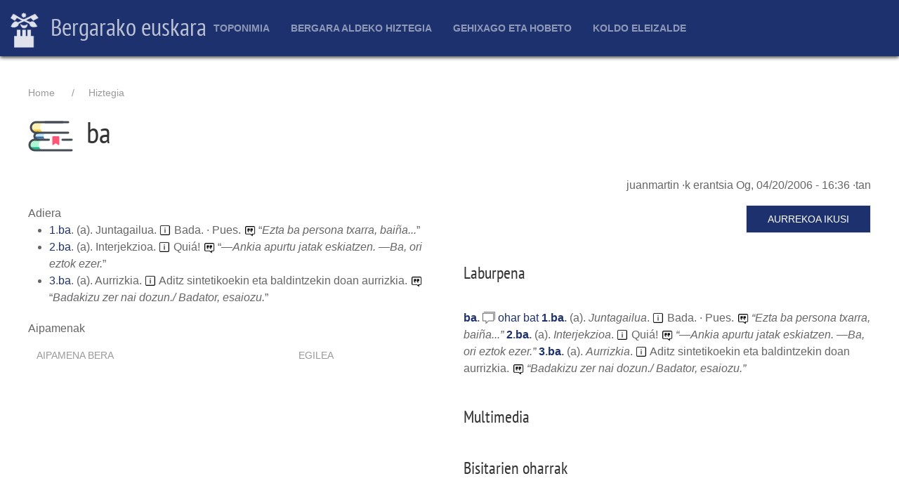

--- FILE ---
content_type: text/html; charset=UTF-8
request_url: http://euskara.bergara.eus/eu/node/159477
body_size: 4787
content:
<!DOCTYPE html>
<html lang="eu" dir="ltr">
  <head>
    <meta charset="utf-8" />
<meta name="Generator" content="Drupal 9 (https://www.drupal.org)" />
<meta name="MobileOptimized" content="width" />
<meta name="HandheldFriendly" content="true" />
<meta name="viewport" content="width=device-width, initial-scale=1.0" />
<link rel="icon" href="/themes/custom/uieuskara/favicon.ico" type="image/vnd.microsoft.icon" />
<link rel="canonical" href="http://euskara.bergara.eus/eu/node/159477" />
<link rel="shortlink" href="http://euskara.bergara.eus/eu/node/159477" />

    <title>ba | Bergarako euskara</title>
    <link rel="stylesheet" media="all" href="/sites/default/files/css/css_9m8-tA3IQf8ThlLQYTTZUyEweCvyR908Tg0XCbKYOfY.css" />
<link rel="stylesheet" media="all" href="https://cdn.jsdelivr.net/npm/uikit@3.5.9/dist/css/uikit.min.css" />
<link rel="stylesheet" media="all" href="/sites/default/files/css/css_ZYgZ9jVLtE4yG2YsIH9d-_bla66cIYtb1JVnWaILZ-Q.css" />
<link rel="stylesheet" media="all" href="/sites/default/files/css/css_VmaGoLQwl2Aw0Gp8tqnXsghtJvJbMBjKWlTu0SfuI3Q.css" />

    <script src="https://use.fontawesome.com/releases/v5.13.1/js/all.js" defer crossorigin="anonymous"></script>
<script src="https://use.fontawesome.com/releases/v5.13.1/js/v4-shims.js" defer crossorigin="anonymous"></script>

  </head>
  <body>
        <a href="#main-content" class="visually-hidden focusable">
      Skip to main content
    </a>
    
      <div class="dialog-off-canvas-main-canvas" data-off-canvas-main-canvas>
    <div id="page-wrapper" class="uk-offcanvas-content">
  <header id="page--header">
      <div -uk-sticky="sel-target: .uk-navbar-container; cls-active: uk-navbar-sticky">
        <nav id="page--navbar" class="uk-navbar-container uk-light" uk-navbar="">
          <div class="uk-navbar-left">
              <div id="region--navbar_brand" class="region region-navbar-brand">
      <div id="uieuskara-branding" class="uk-navbar-item">
      <a href="/eu" title="Atarikoa" rel="home" class="uk-logo">
      <img src="/sites/default/files/bergara-logo-zuri-alpha.png" alt="Atarikoa" class="uk-margin-small-right" /> Bergarako euskara
    </a>
  
  </div>

  </div>

          </div>
                      <div class="uk-navbar-center">
                    <div id="uieuskara-main-menu" class="uk-visible@m">
                          
    <h2 class="visually-hidden" id="uieuskara-main-menu-menu">Main navigation</h2>
    

              
        
    
    <ul class="uk-navbar-nav">
          <li>
                  <a href="/eu/toponimia" data-drupal-link-system-path="toponimia">Toponimia</a>
                                  
          <div class="uk-navbar-dropdown">
    
    <ul class="uk-nav uk-navbar-dropdown-nav">
          <li>
                  <a href="/eu/node/201977" data-drupal-link-system-path="node/201977">Aurkezpena</a>
                      </li>
          <li>
                  <a href="/eu/toponimia/aurkibideak" data-drupal-link-system-path="node/222224">Aurkibideak</a>
                                  
          <div class="uk-navbar-dropdown">
    
    <ul class="uk-nav uk-navbar-dropdown-nav">
          <li>
                  <a href="/eu/toponimia/bilatu" data-drupal-link-system-path="toponimia/bilatu">Bilatzaile arrunta</a>
                      </li>
          <li>
                  <a href="/eu/toponimia/arakatu" data-drupal-link-system-path="toponimia/arakatu">Bilatzaile aurreratua</a>
                      </li>
          <li>
                  <a href="/eu/toponimia-auzoka" data-drupal-link-system-path="toponimia-auzoka">Auzoka</a>
                      </li>
          <li>
                  <a href="/eu/toponimia/elementu" data-drupal-link-system-path="toponimia/elementu">Elementu geografikoka</a>
                      </li>
          <li>
                  <a href="/eu/toponimia-tipografia" data-drupal-link-system-path="toponimia-tipografia">Toponimia maparako ezarpenak</a>
                      </li>
          <li>
                  <a href="/eu/toponimia/lekukotasun" data-drupal-link-system-path="toponimia/lekukotasun">Toponimia lekukotasunak</a>
                      </li>
          <li>
                  <a href="/eu/toponimia/partzelak" data-drupal-link-system-path="toponimia/partzelak">Katastroko partzelak</a>
                      </li>
        </ul>

          </div>
      
              </li>
          <li>
                  <a href="/eu/toponimia/mapak" data-drupal-link-system-path="node/226882">Mapak</a>
                                  
          <div class="uk-navbar-dropdown">
    
    <ul class="uk-nav uk-navbar-dropdown-nav">
          <li>
                  <a href="/eu/toponimia/mapa" data-drupal-link-system-path="toponimia/mapa">Mapa interaktiboa</a>
                      </li>
          <li>
                  <a href="/eu/toponimia/mapa/paperekoa" data-drupal-link-system-path="node/300001">Papereko mapa toponimikoa</a>
                      </li>
        </ul>

          </div>
      
              </li>
          <li>
                  <a href="/eu/toponimia/azterlanak" data-drupal-link-system-path="node/222083">Azterlanak</a>
                      </li>
          <li>
                  <a href="/eu/toponimia/parte-hartu" data-drupal-link-system-path="node/226884">Parte hartu</a>
                      </li>
          <li>
                  <a href="/eu/node/302905" data-drupal-link-system-path="node/302905">Argazkiak</a>
                      </li>
          <li>
                  <a href="/eu/toponimia/argibideak" data-drupal-link-system-path="node/201979">Toponimia atalerako argibideak</a>
                      </li>
        </ul>

          </div>
      
              </li>
          <li>
                  <a href="/eu/hiztegia" data-drupal-link-system-path="hiztegia">Bergara aldeko hiztegia</a>
                                  
          <div class="uk-navbar-dropdown">
    
    <ul class="uk-nav uk-navbar-dropdown-nav">
          <li>
                  <a href="/eu/hiztegia/bilatu" data-drupal-link-system-path="hiztegia/bilatu">Hiztegian bilatu</a>
                      </li>
          <li>
                  <a href="/eu/hiztegia/gaztelera-euskara" data-drupal-link-system-path="node/201935">Gaztelania-euskara</a>
                      </li>
          <li>
                  <a href="/eu/node/202235" data-drupal-link-system-path="node/202235">Sailkako zerrendak</a>
                      </li>
          <li>
                  <a href="/eu/hiztegi-elektronikoa" data-drupal-link-system-path="node/202234">Argibideak</a>
                      </li>
          <li>
                  <a href="/eu/hiztegia/argibideak" data-drupal-link-system-path="node/201923">Liburuko sarrerak</a>
                      </li>
          <li>
                  <a href="/eu/hiztegia/arakatu" data-drupal-link-system-path="hiztegia/arakatu">Bilaketa aurreratua</a>
                      </li>
          <li>
                  <a href="/eu/hiztegia/argazkiak" data-drupal-link-system-path="hiztegia/argazkiak">Argazkiak</a>
                      </li>
        </ul>

          </div>
      
              </li>
          <li>
                  <a href="/eu/gehixago-eta-hobeto" data-drupal-link-system-path="node/208188">Gehixago eta Hobeto</a>
                                  
          <div class="uk-navbar-dropdown">
    
    <ul class="uk-nav uk-navbar-dropdown-nav">
          <li>
                  <a href="/eu/akatsak" title="" data-drupal-link-system-path="node/208268">Akats zerrenda</a>
                      </li>
          <li>
                  <a href="/eu/node/221406" title="Ahozkotasuna lantzeko gidak eta ariketak, generoka" data-drupal-link-system-path="node/221406">Gidak/ariketak</a>
                      </li>
          <li>
                  <a href="/eu/jokoak" data-drupal-link-system-path="node/208579">Hizkuntza jokoak</a>
                      </li>
          <li>
                  <a href="/eu/sailkatuak" title="" data-drupal-link-system-path="node/208280">Sailkatuak</a>
                      </li>
          <li>
                  <a href="/eu/Apatxi-aldizkaria" title="" data-drupal-link-system-path="node/208287">Apatxi aldizkaria</a>
                      </li>
        </ul>

          </div>
      
              </li>
          <li>
                  <a href="/eu/koldo-eleizalde-lehiaketa" title="Koldo Eleizalde lehiaketari buruzkoak jasoko dira hemen." data-drupal-link-system-path="node/208408">Koldo Eleizalde</a>
                                  
          <div class="uk-navbar-dropdown">
    
    <ul class="uk-nav uk-navbar-dropdown-nav">
          <li>
                  <a href="https://euskara.bergara.eus/eu/koldo-eleizalde-lehiaketa">Aurkezpena</a>
                      </li>
          <li>
                  <a href="/eu/koldo-eleizalde-lehiaketa_Oinarriak" data-drupal-link-system-path="node/300005">Oinarriak</a>
                      </li>
          <li>
                  <a href="/eu/koldo-eleizalde-lehiaketan-parte-hartzeko-orria" data-drupal-link-system-path="node/300003">Parte hartzeko orria</a>
                      </li>
          <li>
                  <a href="/eu/grabaketak" data-drupal-link-system-path="node/208578">Grabaketak</a>
                      </li>
          <li>
                  <a href="/eu/lan-sarituen-liburuak" data-drupal-link-system-path="node/300357">Lan sarituen liburuak</a>
                      </li>
        </ul>

          </div>
      
              </li>
        </ul>

      


      </div>




            </div>
                    <div class="uk-navbar-right">
                                      <a href="#offcanvas" class="uk-navbar-toggle uk-hidden@m" uk-toggle uk-navbar-toggle-icon></a>
                      </div>
        </nav>
      </div>
  </header>

  <div id="page" class="uk-container uk-margin">
    <div id="page--wrapper" class="uk-grid" uk-grid>
      <main id="page--content" class="uk-width-1-1">
        <a id="main-content" tabindex="-1"></a>
          <div id="region--content" class="region region-content">
      <div id="uieuskara-breadcrumbs" class="block block-system block-system-breadcrumb-block">
    
        

            <nav role="navigation" aria-labelledby="system-breadcrumb">
    <h2 id="system-breadcrumb" class="visually-hidden">Breadcrumb</h2>
    <ol class="uk-breadcrumb">
                  <li><a href="/eu">Home</a></li>
                        <li><a href="/eu/hiztegia">Hiztegia</a></li>
              </ol>
  </nav>

      </div>
  <div id="uieuskara-page-title" class="block block-core block-page-title-block">
    
        

          
  
  <h1 class="uk-article-title uk-margin-remove-top">
  	<img src="/themes/custom/uieuskara/img/eduki-mota-ikono/berba.png" class="ikono" />
  	<span>ba</span>

  </h1>
  

      </div>
  <div id="uieuskara-messages">
    <div data-drupal-messages-fallback class="hidden"></div>
  </div>
  <div id="uieuskara-content" class="block block-system block-system-main-block">
    
        

          

  <article data-history-node-id="159477" role="article">

    
        

          <footer>
        
        <div>
          <span><span>juanmartin</span></span>
·k erantsia <span>Og, 04/20/2006 - 16:36</span>
·tan          
        </div>
      </footer>
    
    <div uk-grid class="uk-child-width-1-1@s uk-child-width-1-2@m">
      <div>

        
        
        

        
        
                Adiera
        <ul>
                  <li>  

<span class="sarrera"><span class="pisu" uk-tooltip="Adiera"><a href="/eu/node/159478">1</a></span>.<span class="berba"><a href="/eu/node/159478">ba</a></span>.</span>

  (<span class="ezaguera" uk-tooltip="Oso ezaguna">a</span>).


  <span class="kategoria-gramatikala">Juntagailua</span>.






  <span class="esanahi">
    <img src="/modules/custom/hiztegia/assets/icons8-info-squared-96.png" width="17" height="17" class="ikur-tipografiko" uk-tooltip="Esanahia" />
    Bada. &middot; Pues.
  </span>

  <span class="aipamen">
    <img src="/modules/custom/hiztegia/assets/icons8-quote-96.png" width="17" height="17" class="ikur-tipografiko" />
    &ldquo;<i>Ezta ba persona txarra, baiña...</i>&rdquo;
  </span>








</li>
                  <li>  

<span class="sarrera"><span class="pisu" uk-tooltip="Adiera"><a href="/eu/node/159479">2</a></span>.<span class="berba"><a href="/eu/node/159479">ba</a></span>.</span>

  (<span class="ezaguera" uk-tooltip="Oso ezaguna">a</span>).


  <span class="kategoria-gramatikala">Interjekzioa</span>.






  <span class="esanahi">
    <img src="/modules/custom/hiztegia/assets/icons8-info-squared-96.png" width="17" height="17" class="ikur-tipografiko" uk-tooltip="Esanahia" />
    Quiá!
  </span>

  <span class="aipamen">
    <img src="/modules/custom/hiztegia/assets/icons8-quote-96.png" width="17" height="17" class="ikur-tipografiko" />
    &ldquo;<i>&mdash;Ankia apurtu jatak eskiatzen. &mdash;Ba, ori eztok ezer.</i>&rdquo;
  </span>








</li>
                  <li>  

<span class="sarrera"><span class="pisu" uk-tooltip="Adiera"><a href="/eu/node/159480">3</a></span>.<span class="berba"><a href="/eu/node/159480">ba</a></span>.</span>

  (<span class="ezaguera" uk-tooltip="Oso ezaguna">a</span>).


  <span class="kategoria-gramatikala">Aurrizkia</span>.






  <span class="esanahi">
    <img src="/modules/custom/hiztegia/assets/icons8-info-squared-96.png" width="17" height="17" class="ikur-tipografiko" uk-tooltip="Esanahia" />
    Aditz sintetikoekin eta baldintzekin doan aurrizkia.
  </span>

  <span class="aipamen">
    <img src="/modules/custom/hiztegia/assets/icons8-quote-96.png" width="17" height="17" class="ikur-tipografiko" />
    &ldquo;<i>Badakizu zer nai dozun./ Badator, esaiozu.</i>&rdquo;
  </span>








</li>
                </ul>
        
        

        
        

        

        
        
        

        
        

        
        
        
        
        
        
        
                
                
        
        

        


  <div class="has-block-label">
    <div class="block-label">Aipamenak</div>
          <div>
              <div class="uk-margin"><table id="paragraph-berba_aipamen" class="paragraphs-table uk-table uk-table-hover uk-table-striped" data-striping="1">
  
  
      <thead>
      <tr class="uk-table-middle">
                  <th>Aipamena bera</th>
                  <th>Egilea</th>
              </tr>
    </thead>
  
    </table>
</div>
              </div>
      </div>
  


      </div>

      <div>

        <p class="uk-text-right">
          <a href="http://bergarakoeuskara.eus/node/159477" target="_blank" class="uk-button uk-button-default">Aurrekoa ikusi</a>
        </p>

        <h3>Laburpena</h3>
        <div class="hiztegiko-sarrera">
            

<span class="sarrera"><span class="berba"><a href="/eu/node/159477">ba</a></span>.</span>












  <span class="comments"><span uk-icon="icon: comments; ratio:0.9;" uk-tooltip="Bisitariek erantsitako oharrak"></span> <a href="/eu/node/159477#comments"#comments>
  ohar bat  </a></span>




  <span class="adierak"> 
                  

<span class="sarrera"><span class="pisu" uk-tooltip="Adiera"><a href="/eu/node/159478">1</a></span>.<span class="berba"><a href="/eu/node/159478">ba</a></span>.</span>

  (<span class="ezaguera" uk-tooltip="Oso ezaguna">a</span>).


  <span class="kategoria-gramatikala">Juntagailua</span>.






  <span class="esanahi">
    <img src="/modules/custom/hiztegia/assets/icons8-info-squared-96.png" width="17" height="17" class="ikur-tipografiko" uk-tooltip="Esanahia" />
    Bada. &middot; Pues.
  </span>

  <span class="aipamen">
    <img src="/modules/custom/hiztegia/assets/icons8-quote-96.png" width="17" height="17" class="ikur-tipografiko" />
    &ldquo;<i>Ezta ba persona txarra, baiña...</i>&rdquo;
  </span>








                        

<span class="sarrera"><span class="pisu" uk-tooltip="Adiera"><a href="/eu/node/159479">2</a></span>.<span class="berba"><a href="/eu/node/159479">ba</a></span>.</span>

  (<span class="ezaguera" uk-tooltip="Oso ezaguna">a</span>).


  <span class="kategoria-gramatikala">Interjekzioa</span>.






  <span class="esanahi">
    <img src="/modules/custom/hiztegia/assets/icons8-info-squared-96.png" width="17" height="17" class="ikur-tipografiko" uk-tooltip="Esanahia" />
    Quiá!
  </span>

  <span class="aipamen">
    <img src="/modules/custom/hiztegia/assets/icons8-quote-96.png" width="17" height="17" class="ikur-tipografiko" />
    &ldquo;<i>&mdash;Ankia apurtu jatak eskiatzen. &mdash;Ba, ori eztok ezer.</i>&rdquo;
  </span>








                        

<span class="sarrera"><span class="pisu" uk-tooltip="Adiera"><a href="/eu/node/159480">3</a></span>.<span class="berba"><a href="/eu/node/159480">ba</a></span>.</span>

  (<span class="ezaguera" uk-tooltip="Oso ezaguna">a</span>).


  <span class="kategoria-gramatikala">Aurrizkia</span>.






  <span class="esanahi">
    <img src="/modules/custom/hiztegia/assets/icons8-info-squared-96.png" width="17" height="17" class="ikur-tipografiko" uk-tooltip="Esanahia" />
    Aditz sintetikoekin eta baldintzekin doan aurrizkia.
  </span>

  <span class="aipamen">
    <img src="/modules/custom/hiztegia/assets/icons8-quote-96.png" width="17" height="17" class="ikur-tipografiko" />
    &ldquo;<i>Badakizu zer nai dozun./ Badator, esaiozu.</i>&rdquo;
  </span>








            </span>


        </div>

                  <h3>Multimedia</h3>
          
        
                  <h3>Bisitarien oharrak</h3>
          
<section>
  
  
  
</section>

        
              </div>

    </div>

  </article>

      </div>

  </div>

      </main>

      
          </div>
  </div>

  <footer id="page-footer" role="contentinfo" class="uk-padding">
  
    
          <div uk-grid class="uk-container uk-margin-top">
        <div>
                        <div id="region--footer_ezker" class="region region-footer-ezker">
      <div id="udalariburuzkodatuak" class="block block-block-content block-block-content4aa37f88-aec2-476a-bcb5-32f156e9e821">
    
        

          


            <div class="uk-margin"><h2><a href="https://www.bergara.eus">Bergarako Udala</a></h2>

<p>San Martin Agirre plaza, 1 · 20570 · Bergara · GIPUZKOA</p>

<p>943 77 91 00 · <a href="https://www.bergara.eus/eu/node/592">Harremanetarako</a></p>
</div>
      

      </div>

  </div>

                      
        </div>
        <div>
                        <div id="region--footer_erdi" class="region region-footer-erdi">
      <div id="euskarazerbitzuarekinharremanetanjartzeko" class="block block-block-content block-block-content0c62bcdf-327c-4d42-924d-1d13f4a0385e">
    
        

          


            <div class="uk-margin"><h2><a href="https://www.bergara.eus">Bergarako Euskara Zerbitzua</a></h2>

<p>San Martin Agirre plaza, 1 · 20570 · Bergara · GIPUZKOA</p>

<p>943 77 91 00 · <a href="/harremanetarako">Harremanetarako</a></p>
</div>
      

      </div>

  </div>

                      
        </div>
        <div>
                        <div id="region--footer_eskubi" class="region region-footer-eskubi">
    <nav role="navigation" aria-labelledby="uieuskara-account-menu-menu" id="uieuskara-account-menu">
            
  <h2 class="visually-hidden" id="uieuskara-account-menu-menu">User account menu</h2>
  

        

        <ul class="uk-navbar-nav">
          <li>

                          
        <a href="/eu/user/login" class="uk-icon-link"><span uk-icon="icon: sign-in; ratio: 2"></span></a>
              </li>
        </ul>
  


  </nav>

  </div>

                      
        </div>
      </div>
    
  </footer>

      <div id="offcanvas" uk-offcanvas>
      
<style type="text/css">
	.uk-offcanvas-bar .uk-nav-default > li > a {
		color: white;
		font-size: 1.1rem;
	}
	.uk-offcanvas-bar {
	    background: cadetblue;
	}
</style>

  <div id="region--offcanvas" class="region region-offcanvas uk-offcanvas-bar">
	<div class="uk-text-center uk-padding">
		<img src="/sites/default/files/bergara-logo-zuri-alpha.png" style="margin:auto; width: 64px; height:auto;" />
	</div>
    <nav role="navigation" aria-labelledby="uieuskara-main-menu-offcanvas-menu" id="uieuskara-main-menu-offcanvas">
            
  <h2 class="visually-hidden" id="uieuskara-main-menu-offcanvas-menu">Main navigation</h2>
  

        
        
    <ul class="uk-nav uk-nav-default uk-nav-parent-icon" uk-nav>
                        <li class="uk-parent">
                      <a href="#">Toponimia</a>
                                        
    <ul class="uk-nav-sub">
                        <li>
                      <a href="/eu/node/201977" data-drupal-link-system-path="node/201977">Aurkezpena</a>
                                  </li>
                        <li class="uk-parent">
                      <a href="/eu/toponimia/aurkibideak" data-drupal-link-system-path="node/222224">Aurkibideak</a>
                                        
    <ul class="uk-nav-sub">
                      </li>
                      </li>
                      </li>
                      </li>
                      </li>
                      </li>
                      </li>
        </ul>

  
                        </li>
                        <li class="uk-parent">
                      <a href="/eu/toponimia/mapak" data-drupal-link-system-path="node/226882">Mapak</a>
                                        
    <ul class="uk-nav-sub">
                      </li>
                      </li>
        </ul>

  
                        </li>
                        <li>
                      <a href="/eu/toponimia/azterlanak" data-drupal-link-system-path="node/222083">Azterlanak</a>
                                  </li>
                        <li>
                      <a href="/eu/toponimia/parte-hartu" data-drupal-link-system-path="node/226884">Parte hartu</a>
                                  </li>
                        <li>
                      <a href="/eu/node/302905" data-drupal-link-system-path="node/302905">Argazkiak</a>
                                  </li>
                        <li>
                      <a href="/eu/toponimia/argibideak" data-drupal-link-system-path="node/201979">Toponimia atalerako argibideak</a>
                                  </li>
        </ul>

  
                        </li>
                        <li class="uk-parent">
                      <a href="#">Bergara aldeko hiztegia</a>
                                        
    <ul class="uk-nav-sub">
                        <li>
                      <a href="/eu/hiztegia/bilatu" data-drupal-link-system-path="hiztegia/bilatu">Hiztegian bilatu</a>
                                  </li>
                        <li>
                      <a href="/eu/hiztegia/gaztelera-euskara" data-drupal-link-system-path="node/201935">Gaztelania-euskara</a>
                                  </li>
                        <li>
                      <a href="/eu/node/202235" data-drupal-link-system-path="node/202235">Sailkako zerrendak</a>
                                  </li>
                        <li>
                      <a href="/eu/hiztegi-elektronikoa" data-drupal-link-system-path="node/202234">Argibideak</a>
                                  </li>
                        <li>
                      <a href="/eu/hiztegia/argibideak" data-drupal-link-system-path="node/201923">Liburuko sarrerak</a>
                                  </li>
                        <li>
                      <a href="/eu/hiztegia/arakatu" data-drupal-link-system-path="hiztegia/arakatu">Bilaketa aurreratua</a>
                                  </li>
                        <li>
                      <a href="/eu/hiztegia/argazkiak" data-drupal-link-system-path="hiztegia/argazkiak">Argazkiak</a>
                                  </li>
        </ul>

  
                        </li>
                        <li class="uk-parent">
                      <a href="#">Gehixago eta Hobeto</a>
                                        
    <ul class="uk-nav-sub">
                        <li>
                      <a href="/eu/akatsak" title="" data-drupal-link-system-path="node/208268">Akats zerrenda</a>
                                  </li>
                        <li>
                      <a href="/eu/node/221406" title="Ahozkotasuna lantzeko gidak eta ariketak, generoka" data-drupal-link-system-path="node/221406">Gidak/ariketak</a>
                                  </li>
                        <li>
                      <a href="/eu/jokoak" data-drupal-link-system-path="node/208579">Hizkuntza jokoak</a>
                                  </li>
                        <li>
                      <a href="/eu/sailkatuak" title="" data-drupal-link-system-path="node/208280">Sailkatuak</a>
                                  </li>
                        <li>
                      <a href="/eu/Apatxi-aldizkaria" title="" data-drupal-link-system-path="node/208287">Apatxi aldizkaria</a>
                                  </li>
        </ul>

  
                        </li>
                        <li class="uk-parent">
                      <a href="#">Koldo Eleizalde</a>
                                        
    <ul class="uk-nav-sub">
                        <li>
                      <a href="https://euskara.bergara.eus/eu/koldo-eleizalde-lehiaketa">Aurkezpena</a>
                                  </li>
                        <li>
                      <a href="/eu/koldo-eleizalde-lehiaketa_Oinarriak" data-drupal-link-system-path="node/300005">Oinarriak</a>
                                  </li>
                        <li>
                      <a href="/eu/koldo-eleizalde-lehiaketan-parte-hartzeko-orria" data-drupal-link-system-path="node/300003">Parte hartzeko orria</a>
                                  </li>
                        <li>
                      <a href="/eu/grabaketak" data-drupal-link-system-path="node/208578">Grabaketak</a>
                                  </li>
                        <li>
                      <a href="/eu/lan-sarituen-liburuak" data-drupal-link-system-path="node/300357">Lan sarituen liburuak</a>
                                  </li>
        </ul>

  
                        </li>
        </ul>

  


  </nav>
<nav role="navigation" aria-labelledby="uieuskara-account-menu-offcanvas-menu" id="uieuskara-account-menu-offcanvas">
            
  <h2 class="visually-hidden" id="uieuskara-account-menu-offcanvas-menu">User account menu</h2>
  

        
        
    <ul class="uk-nav uk-nav-default uk-nav-parent-icon" uk-nav>
                        <li>
                      <a href="/eu/user/login" data-drupal-link-system-path="user/login">Sartu</a>
                                  </li>
        </ul>

  


  </nav>

  </div>

    </div>
  </div>

  </div>

    
    <script type="application/json" data-drupal-selector="drupal-settings-json">{"path":{"baseUrl":"\/","scriptPath":null,"pathPrefix":"eu\/","currentPath":"node\/159477","currentPathIsAdmin":false,"isFront":false,"currentLanguage":"eu"},"pluralDelimiter":"\u0003","suppressDeprecationErrors":true,"user":{"uid":0,"permissionsHash":"ff0a887f68a4bbb391f29b031396babba66f5c96fe0a4e99dd823b1da029acf2"}}</script>
<script src="/sites/default/files/js/js_JA8QuAJLnJm07vcdd21oBNiHPBNFiqug1UODJUKcoVk.js"></script>
<script src="//cdn.jsdelivr.net/npm/uikit@3.5.9/dist/js/uikit.min.js"></script>
<script src="//cdn.jsdelivr.net/npm/uikit@3.5.9/dist/js/uikit-icons.min.js"></script>
<script src="/sites/default/files/js/js_0Lra2iIW3ddw_rY90zQGzN-wsq2MS28p-cV2JE83exs.js"></script>

  </body>
</html>
